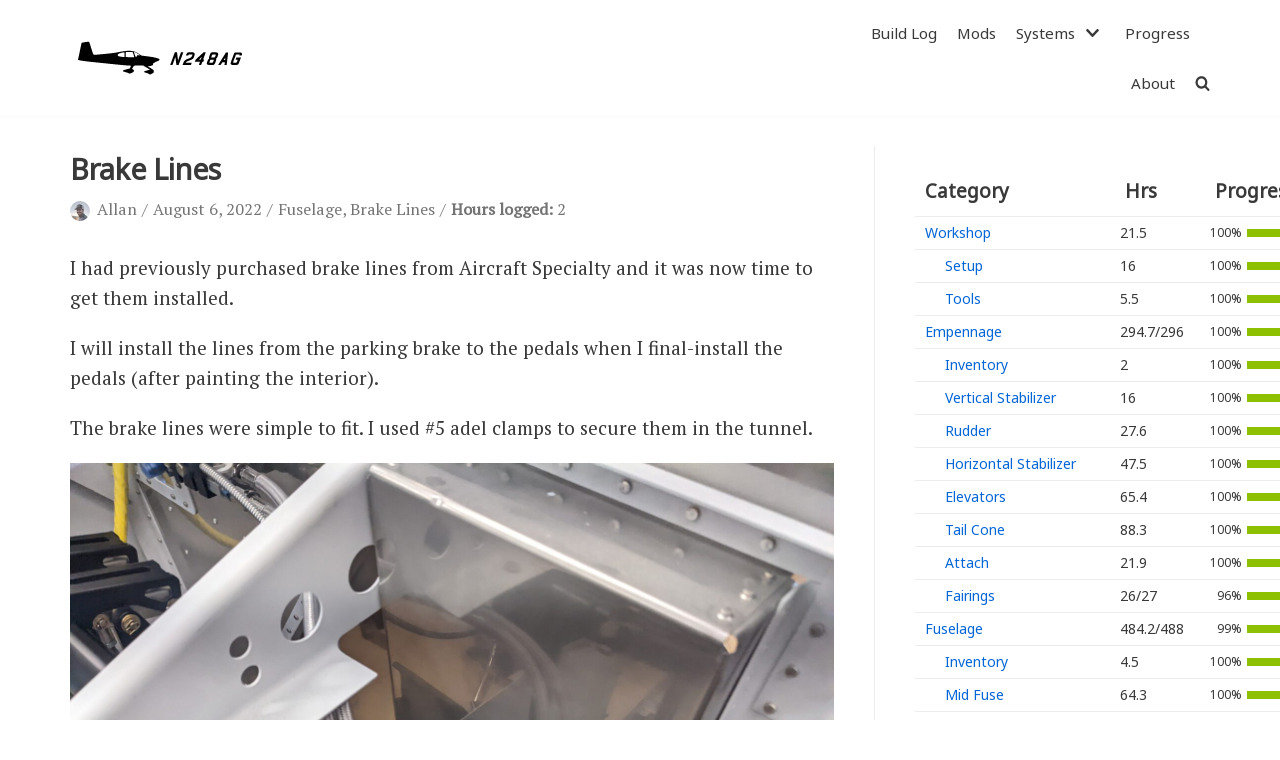

--- FILE ---
content_type: text/html; charset=UTF-8
request_url: https://airplane.allanglen.com/2022/08/06/brake-lines/
body_size: 10743
content:
<!DOCTYPE html>
<html lang="en-US">

<head>
	<meta charset="UTF-8">
	<meta name="viewport" content="width=device-width, initial-scale=1, minimum-scale=1">
	<link rel="profile" href="https://gmpg.org/xfn/11">
			<link rel="pingback" href="https://airplane.allanglen.com/xmlrpc.php">
		<title>Brake Lines &#8211; Glen Family RV-10</title>
<meta name='robots' content='max-image-preview:large' />
<link rel='dns-prefetch' href='//www.googletagmanager.com' />
<link rel='dns-prefetch' href='//fonts.googleapis.com' />
<link rel='dns-prefetch' href='//s.w.org' />
<link rel='dns-prefetch' href='//c0.wp.com' />
<link rel="alternate" type="application/rss+xml" title="Glen Family RV-10 &raquo; Feed" href="https://airplane.allanglen.com/feed/" />
<link rel="alternate" type="application/rss+xml" title="Glen Family RV-10 &raquo; Comments Feed" href="https://airplane.allanglen.com/comments/feed/" />
<link rel="alternate" type="application/rss+xml" title="Glen Family RV-10 &raquo; Brake Lines Comments Feed" href="https://airplane.allanglen.com/2022/08/06/brake-lines/feed/" />
		<script type="text/javascript">
			window._wpemojiSettings = {"baseUrl":"https:\/\/s.w.org\/images\/core\/emoji\/13.0.1\/72x72\/","ext":".png","svgUrl":"https:\/\/s.w.org\/images\/core\/emoji\/13.0.1\/svg\/","svgExt":".svg","source":{"concatemoji":"https:\/\/airplane.allanglen.com\/wp-includes\/js\/wp-emoji-release.min.js?ver=5.7.14"}};
			!function(e,a,t){var n,r,o,i=a.createElement("canvas"),p=i.getContext&&i.getContext("2d");function s(e,t){var a=String.fromCharCode;p.clearRect(0,0,i.width,i.height),p.fillText(a.apply(this,e),0,0);e=i.toDataURL();return p.clearRect(0,0,i.width,i.height),p.fillText(a.apply(this,t),0,0),e===i.toDataURL()}function c(e){var t=a.createElement("script");t.src=e,t.defer=t.type="text/javascript",a.getElementsByTagName("head")[0].appendChild(t)}for(o=Array("flag","emoji"),t.supports={everything:!0,everythingExceptFlag:!0},r=0;r<o.length;r++)t.supports[o[r]]=function(e){if(!p||!p.fillText)return!1;switch(p.textBaseline="top",p.font="600 32px Arial",e){case"flag":return s([127987,65039,8205,9895,65039],[127987,65039,8203,9895,65039])?!1:!s([55356,56826,55356,56819],[55356,56826,8203,55356,56819])&&!s([55356,57332,56128,56423,56128,56418,56128,56421,56128,56430,56128,56423,56128,56447],[55356,57332,8203,56128,56423,8203,56128,56418,8203,56128,56421,8203,56128,56430,8203,56128,56423,8203,56128,56447]);case"emoji":return!s([55357,56424,8205,55356,57212],[55357,56424,8203,55356,57212])}return!1}(o[r]),t.supports.everything=t.supports.everything&&t.supports[o[r]],"flag"!==o[r]&&(t.supports.everythingExceptFlag=t.supports.everythingExceptFlag&&t.supports[o[r]]);t.supports.everythingExceptFlag=t.supports.everythingExceptFlag&&!t.supports.flag,t.DOMReady=!1,t.readyCallback=function(){t.DOMReady=!0},t.supports.everything||(n=function(){t.readyCallback()},a.addEventListener?(a.addEventListener("DOMContentLoaded",n,!1),e.addEventListener("load",n,!1)):(e.attachEvent("onload",n),a.attachEvent("onreadystatechange",function(){"complete"===a.readyState&&t.readyCallback()})),(n=t.source||{}).concatemoji?c(n.concatemoji):n.wpemoji&&n.twemoji&&(c(n.twemoji),c(n.wpemoji)))}(window,document,window._wpemojiSettings);
		</script>
		<style type="text/css">
img.wp-smiley,
img.emoji {
	display: inline !important;
	border: none !important;
	box-shadow: none !important;
	height: 1em !important;
	width: 1em !important;
	margin: 0 .07em !important;
	vertical-align: -0.1em !important;
	background: none !important;
	padding: 0 !important;
}
</style>
	<link rel='stylesheet' id='wp-block-library-css'  href='https://c0.wp.com/c/5.7.14/wp-includes/css/dist/block-library/style.min.css' type='text/css' media='all' />
<style id='wp-block-library-inline-css' type='text/css'>
.has-text-align-justify{text-align:justify;}
</style>
<link rel='stylesheet' id='parent-style-css'  href='https://airplane.allanglen.com/wp-content/themes/neve/style.css?ver=5.7.14' type='text/css' media='all' />
<link rel='stylesheet' id='child-style-css'  href='https://airplane.allanglen.com/wp-content/themes/neve-child/style.css?ver=1924' type='text/css' media='all' />
<link rel='stylesheet' id='neve-style-css'  href='https://airplane.allanglen.com/wp-content/themes/neve/style.min.css?ver=2.10.1' type='text/css' media='all' />
<style id='neve-style-inline-css' type='text/css'>
.header-menu-sidebar-inner li.menu-item-nav-search { display: none; }
 .container{ max-width: 748px; } .has-neve-button-color-color{ color: var(--nv-primary-accent)!important; } .has-neve-button-color-background-color{ background-color: var(--nv-primary-accent)!important; } .single-post-container .alignfull > [class*="__inner-container"], .single-post-container .alignwide > [class*="__inner-container"]{ max-width:718px } .button.button-primary, button, input[type=button], .btn, input[type="submit"], /* Buttons in navigation */ ul[id^="nv-primary-navigation"] li.button.button-primary > a, .menu li.button.button-primary > a, .wp-block-button.is-style-primary .wp-block-button__link, .wc-block-grid .wp-block-button .wp-block-button__link, form input[type="submit"], form button[type="submit"], #comments input[type="submit"]{ background-color: var(--nv-primary-accent);color: #ffffff;border-radius:3px;border:none;border-width:1px 1px 1px 1px; } .button.button-primary:hover, ul[id^="nv-primary-navigation"] li.button.button-primary > a:hover, .menu li.button.button-primary > a:hover, .wp-block-button.is-style-primary .wp-block-button__link:hover, .wc-block-grid .wp-block-button .wp-block-button__link:hover, form input[type="submit"]:hover, form button[type="submit"]:hover, #comments input[type="submit"]:hover{ background-color: var(--nv-primary-accent);color: #ffffff; } .button.button-secondary:not(.secondary-default), .wp-block-button.is-style-secondary .wp-block-button__link, .button.button-secondary.secondary-default{ background-color: rgba(0,0,0,0);color: var(--nv-text-color);border-radius:3px;border:1px solid;border-width:1px 1px 1px 1px; } .button.button-secondary:not(.secondary-default):hover, .wp-block-button.is-style-secondary .wp-block-button__link:hover, .button.button-secondary.secondary-default:hover{ background-color: rgba(0,0,0,0);color: var(--nv-text-color); } body, .site-title{ font-size: 15px; line-height: 1.6; font-weight: 400; text-transform: none; font-family: PT Serif, var(--nv-fallback-ff); } h1, .single h1.entry-title{ font-size: 1.5em; font-family: Noto Sans, var(--nv-fallback-ff); } h2{ font-size: 1.3em; font-family: Noto Sans, var(--nv-fallback-ff); } h3, .woocommerce-checkout h3{ font-size: 1.1em; font-family: Noto Sans, var(--nv-fallback-ff); } h4{ font-size: 1em; font-family: Noto Sans, var(--nv-fallback-ff); } h5{ font-size: 0.75em; font-family: Noto Sans, var(--nv-fallback-ff); } h6{ font-size: 0.75em; font-family: Noto Sans, var(--nv-fallback-ff); } .nv-post-thumbnail-wrap img{ box-shadow:0 1px 3px -2px rgba(0, 0, 0, 0.12), 0 1px 2px rgba(0, 0, 0, 0.1); } form:not([role="search"]):not(.woocommerce-cart-form):not(.woocommerce-ordering):not(.cart) input:read-write:not(#coupon_code), form textarea, form select{ margin-bottom: 10px; } form input:read-write, form textarea, form select, form select option, form.wp-block-search input.wp-block-search__input{ color: var(--nv-text-color); } form label, .wpforms-container .wpforms-field-label{ margin-bottom: 10px; } form.search-form input:read-write{ padding-right:45px !important; } .header-main-inner,.header-main-inner a:not(.button),.header-main-inner .navbar-toggle{ color: var(--nv-text-color); } .header-main-inner .nv-icon svg,.header-main-inner .nv-contact-list svg{ fill: var(--nv-text-color); } .header-main-inner .icon-bar{ background-color: var(--nv-text-color); } .hfg_header .header-main-inner .nav-ul .sub-menu{ background-color: var(--nv-site-bg); } .hfg_header .header-main-inner{ background-color: var(--nv-site-bg); } .header-menu-sidebar .header-menu-sidebar-bg,.header-menu-sidebar .header-menu-sidebar-bg a:not(.button),.header-menu-sidebar .header-menu-sidebar-bg .navbar-toggle{ color: var(--nv-text-color); } .header-menu-sidebar .header-menu-sidebar-bg .nv-icon svg,.header-menu-sidebar .header-menu-sidebar-bg .nv-contact-list svg{ fill: var(--nv-text-color); } .header-menu-sidebar .header-menu-sidebar-bg .icon-bar{ background-color: var(--nv-text-color); } .hfg_header .header-menu-sidebar .header-menu-sidebar-bg .nav-ul .sub-menu{ background-color: var(--nv-site-bg); } .hfg_header .header-menu-sidebar .header-menu-sidebar-bg{ background-color: var(--nv-site-bg); } .builder-item--logo .site-logo img{ max-width: 140px; } .builder-item--nav-icon .navbar-toggle{ padding:10px 15px 10px 15px; } .builder-item--nav-icon{ margin:0px 0px 0px 0px; } .builder-item--primary-menu .nav-menu-primary > .nav-ul li:not(.woocommerce-mini-cart-item) > a,.builder-item--primary-menu .nav-menu-primary > .nav-ul .has-caret > a,.builder-item--primary-menu .nav-menu-primary > .nav-ul .neve-mm-heading span,.builder-item--primary-menu .nav-menu-primary > .nav-ul .has-caret{ color: var(--nv-text-color); } .builder-item--primary-menu .nav-menu-primary > .nav-ul li:not(.woocommerce-mini-cart-item) > a:after,.builder-item--primary-menu .nav-menu-primary > .nav-ul li > .has-caret > a:after{ background-color: var(--nv-secondary-accent); } .builder-item--primary-menu .nav-menu-primary > .nav-ul li:not(.woocommerce-mini-cart-item):hover > a,.builder-item--primary-menu .nav-menu-primary > .nav-ul li:hover > .has-caret > a,.builder-item--primary-menu .nav-menu-primary > .nav-ul li:hover > .has-caret{ color: var(--nv-secondary-accent); } .builder-item--primary-menu .nav-menu-primary > .nav-ul li:hover > .has-caret svg{ fill: var(--nv-secondary-accent); } .builder-item--primary-menu .nav-menu-primary > .nav-ul li.current-menu-item > a,.builder-item--primary-menu .nav-menu-primary > .nav-ul li.current_page_item > a,.builder-item--primary-menu .nav-menu-primary > .nav-ul li.current_page_item > .has-caret > a{ color: var(--nv-primary-accent); } .builder-item--primary-menu .nav-menu-primary > .nav-ul li.current-menu-item > .has-caret svg{ fill: var(--nv-primary-accent); } .builder-item--primary-menu .nav-ul > li:not(:last-of-type){ margin-right:20px; } .builder-item--primary-menu .style-full-height .nav-ul li:not(.menu-item-nav-search):not(.menu-item-nav-cart):hover > a:after{ width: calc(100% + 20px); } .builder-item--primary-menu .nav-ul li a, .builder-item--primary-menu .neve-mm-heading span{ min-height: 25px; } .builder-item--primary-menu{ font-size: 1em; line-height: 1.6em; letter-spacing: 0px; font-weight: 500; text-transform: none; padding:0px 0px 0px 0px;margin:0px 0px 0px 0px; } .builder-item--primary-menu svg{ width: 1em;height: 1em; } .builder-item--header_search > .search-field form input[type=submit],.builder-item--header_search > .search-field form .nv-search-icon-wrap{ width: 14px; } .builder-item--header_search > .search-field form input[type=search]{ height: 40px; font-size: 14px; padding-right:45px;border-width:1px 1px 1px 1px;border-radius:1px 1px 1px 1px; } .builder-item--header_search > .search-field form .nv-search-icon-wrap .nv-icon svg{ width: 14px;height: 14px; } .builder-item--header_search > .search-field form{ padding:0px 0px 0px 0px; } .builder-item--header_search{ margin:0px 0px 0px 0px; } .footer-bottom-inner{ background-color: var(--nv-site-bg); } .footer-bottom-inner,.footer-bottom-inner a:not(.button),.footer-bottom-inner .navbar-toggle{ color: var(--nv-text-color); } .footer-bottom-inner .nv-icon svg,.footer-bottom-inner .nv-contact-list svg{ fill: var(--nv-text-color); } .footer-bottom-inner .icon-bar{ background-color: var(--nv-text-color); } .footer-bottom-inner .nav-ul .sub-menu{ background-color: var(--nv-site-bg); } .builder-item--footer_copyright{ font-size: 1em; line-height: 1.6em; letter-spacing: 0px; font-weight: 500; text-transform: none; padding:0px 0px 0px 0px;margin:0px 0px 0px 0px; } .builder-item--footer_copyright svg{ width: 1em;height: 1em; } @media(min-width: 576px){ .container{ max-width: 992px; } .single-post-container .alignfull > [class*="__inner-container"], .single-post-container .alignwide > [class*="__inner-container"]{ max-width:962px } body, .site-title{ font-size: 16px; line-height: 1.6; } h1, .single h1.entry-title{ font-size: 1.5em; } h2{ font-size: 1.3em; } h3, .woocommerce-checkout h3{ font-size: 1.1em; } h4{ font-size: 1em; } h5{ font-size: 0.75em; } h6{ font-size: 0.75em; } .builder-item--logo .site-logo img{ max-width: 180px; } .builder-item--nav-icon .navbar-toggle{ padding:10px 15px 10px 15px; } .builder-item--nav-icon{ margin:0px 0px 0px 0px; } .builder-item--primary-menu .nav-ul > li:not(:last-of-type){ margin-right:20px; } .builder-item--primary-menu .style-full-height .nav-ul li:not(.menu-item-nav-search):not(.menu-item-nav-cart):hover > a:after{ width: calc(100% + 20px); } .builder-item--primary-menu .nav-ul li a, .builder-item--primary-menu .neve-mm-heading span{ min-height: 25px; } .builder-item--primary-menu{ font-size: 1em; line-height: 1.6em; letter-spacing: 0px; padding:0px 0px 0px 0px;margin:0px 0px 0px 0px; } .builder-item--primary-menu svg{ width: 1em;height: 1em; } .builder-item--header_search > .search-field form input[type=submit],.builder-item--header_search > .search-field form .nv-search-icon-wrap{ width: 14px; } .builder-item--header_search > .search-field form input[type=search]{ height: 40px; font-size: 14px; padding-right:45px;border-width:1px 1px 1px 1px;border-radius:1px 1px 1px 1px; } .builder-item--header_search > .search-field form .nv-search-icon-wrap .nv-icon svg{ width: 14px;height: 14px; } .builder-item--header_search > .search-field form{ padding:0px 0px 0px 0px; } .builder-item--header_search{ margin:0px 0px 0px 0px; } .builder-item--footer_copyright{ font-size: 1em; line-height: 1.6em; letter-spacing: 0px; padding:0px 0px 0px 0px;margin:0px 0px 0px 0px; } .builder-item--footer_copyright svg{ width: 1em;height: 1em; } }@media(min-width: 960px){ .container{ max-width: 1170px; } body:not(.single):not(.archive):not(.blog):not(.search) .neve-main > .container .col{ max-width: 100%; } body:not(.single):not(.archive):not(.blog):not(.search) .nv-sidebar-wrap{ max-width: 0%; } .neve-main > .single-post-container .nv-single-post-wrap.col{ max-width: 70%; } .single-post-container .alignfull > [class*="__inner-container"], .single-post-container .alignwide > [class*="__inner-container"]{ max-width:789px } .container-fluid.single-post-container .alignfull > [class*="__inner-container"], .container-fluid.single-post-container .alignwide > [class*="__inner-container"]{ max-width:calc(70% + 15px) } .neve-main > .single-post-container .nv-sidebar-wrap{ max-width: 30%; } body, .site-title{ font-size: 19px; line-height: 1.6; } h1, .single h1.entry-title{ font-size: 1.5em; } h2{ font-size: 1.3em; } h3, .woocommerce-checkout h3{ font-size: 1em; } h4{ font-size: 1em; } h5{ font-size: 0.9em; } h6{ font-size: 0.9em; } .builder-item--logo .site-logo img{ max-width: 180px; } .builder-item--logo .site-logo{ padding:0px 0px 0px 0px; } .builder-item--logo{ margin-top:-6px;margin-bottom:-6px; } .builder-item--nav-icon .navbar-toggle{ padding:10px 15px 10px 15px; } .builder-item--nav-icon{ margin:0px 0px 0px 0px; } .builder-item--primary-menu .nav-ul > li:not(:last-of-type){ margin-right:20px; } .builder-item--primary-menu .style-full-height .nav-ul li:not(.menu-item-nav-search):not(.menu-item-nav-cart) > a:after{ left:-10px;right:-10px } .builder-item--primary-menu .style-full-height .nav-ul li:not(.menu-item-nav-search):not(.menu-item-nav-cart):hover > a:after{ width: calc(100% + 20px); } .builder-item--primary-menu .nav-ul li a, .builder-item--primary-menu .neve-mm-heading span{ min-height: 25px; } .builder-item--primary-menu{ font-size: 1em; line-height: 1.6em; letter-spacing: 0px; padding:0px 0px 0px 0px;margin:0px 0px 0px 0px; } .builder-item--primary-menu svg{ width: 1em;height: 1em; } .builder-item--header_search > .search-field form input[type=submit],.builder-item--header_search > .search-field form .nv-search-icon-wrap{ width: 14px; } .builder-item--header_search > .search-field form input[type=search]{ height: 40px; font-size: 14px; padding-right:45px;border-width:1px 1px 1px 1px;border-radius:1px 1px 1px 1px; } .builder-item--header_search > .search-field form .nv-search-icon-wrap .nv-icon svg{ width: 14px;height: 14px; } .builder-item--header_search > .search-field form{ padding:0px 0px 0px 0px; } .builder-item--header_search{ margin:0px 0px 0px 0px; } .builder-item--footer_copyright{ font-size: 1em; line-height: 1.6em; letter-spacing: 0px; padding:0px 0px 0px 0px;margin:0px 0px 0px 0px; } .builder-item--footer_copyright svg{ width: 1em;height: 1em; } }:root{--nv-primary-accent:#0366d6;--nv-secondary-accent:#0e509a;--nv-site-bg:#ffffff;--nv-light-bg:#ededed;--nv-dark-bg:#14171c;--nv-text-color:#393939;--nv-text-dark-bg:#ffffff;--nv-c-1:#77b978;--nv-c-2:#f37262;--nv-fallback-ff:Arial, Helvetica, sans-serif;}
</style>
<link rel='stylesheet' id='recent-posts-widget-with-thumbnails-public-style-css'  href='https://airplane.allanglen.com/wp-content/plugins/recent-posts-widget-with-thumbnails/public.css?ver=7.1.1' type='text/css' media='all' />
<link rel='stylesheet' id='neve-google-font-pt-serif-css'  href='//fonts.googleapis.com/css?family=PT+Serif%3A400&#038;display=swap&#038;ver=5.7.14' type='text/css' media='all' />
<link rel='stylesheet' id='neve-google-font-noto-sans-css'  href='//fonts.googleapis.com/css?family=Noto+Sans%3A400&#038;display=swap&#038;ver=5.7.14' type='text/css' media='all' />
<link rel='stylesheet' id='jetpack_css-css'  href='https://c0.wp.com/p/jetpack/9.4.4/css/jetpack.css' type='text/css' media='all' />

<!-- Google tag (gtag.js) snippet added by Site Kit -->
<!-- Google Analytics snippet added by Site Kit -->
<script type='text/javascript' src='https://www.googletagmanager.com/gtag/js?id=G-2194KG3QNV' id='google_gtagjs-js' async></script>
<script type='text/javascript' id='google_gtagjs-js-after'>
window.dataLayer = window.dataLayer || [];function gtag(){dataLayer.push(arguments);}
gtag("set","linker",{"domains":["airplane.allanglen.com"]});
gtag("js", new Date());
gtag("set", "developer_id.dZTNiMT", true);
gtag("config", "G-2194KG3QNV");
</script>
<link rel="https://api.w.org/" href="https://airplane.allanglen.com/wp-json/" /><link rel="alternate" type="application/json" href="https://airplane.allanglen.com/wp-json/wp/v2/posts/4203" /><link rel="EditURI" type="application/rsd+xml" title="RSD" href="https://airplane.allanglen.com/xmlrpc.php?rsd" />
<link rel="wlwmanifest" type="application/wlwmanifest+xml" href="https://airplane.allanglen.com/wp-includes/wlwmanifest.xml" /> 
<meta name="generator" content="WordPress 5.7.14" />
<link rel="canonical" href="https://airplane.allanglen.com/2022/08/06/brake-lines/" />
<link rel='shortlink' href='https://airplane.allanglen.com/?p=4203' />
<link rel="alternate" type="application/json+oembed" href="https://airplane.allanglen.com/wp-json/oembed/1.0/embed?url=https%3A%2F%2Fairplane.allanglen.com%2F2022%2F08%2F06%2Fbrake-lines%2F" />
<link rel="alternate" type="text/xml+oembed" href="https://airplane.allanglen.com/wp-json/oembed/1.0/embed?url=https%3A%2F%2Fairplane.allanglen.com%2F2022%2F08%2F06%2Fbrake-lines%2F&#038;format=xml" />
<meta name="generator" content="Site Kit by Google 1.170.0" /><style type='text/css'>img#wpstats{display:none}</style><link rel="icon" href="https://airplane.allanglen.com/wp-content/uploads/2019/06/cropped-rv10-icon-32x32.png" sizes="32x32" />
<link rel="icon" href="https://airplane.allanglen.com/wp-content/uploads/2019/06/cropped-rv10-icon-192x192.png" sizes="192x192" />
<link rel="apple-touch-icon" href="https://airplane.allanglen.com/wp-content/uploads/2019/06/cropped-rv10-icon-180x180.png" />
<meta name="msapplication-TileImage" content="https://airplane.allanglen.com/wp-content/uploads/2019/06/cropped-rv10-icon-270x270.png" />
		<style type="text/css" id="wp-custom-css">
			.primary-menu-ul a {
	font-family: "Noto Sans";
	font-weight: 600;
	font-size: 0.8em;
}

.build-hours {
	font-family: "Noto Sans"
}

.nv-post-thumbnail-wrap img {
	display: flex;
	object-fit: cover;
	height: 200px;
}

.nv-thumb-wrap img {
	display: flex;
	object-fit: cover;
	height: 200px;
	display: none;
}

.wp-block-image figcaption {
    margin-top: .5em;
	  margin-bottom: 3em;
    font-size: 15px;
    text-align: center;
}

.mods-table {
	font-size: smaller;
}

.mods-table table {
	margin: 0px 0px 30px 0px;
}

.mods-table table td {
	vertical-align: middle;
}

.wp-block-group {
	padding: 8px;
	border: 1px solid #bbb;
	border-radius:4px;
	background: #ffffff;
	margin-bottom: 30px;
}		</style>
		</head>

<body  class="post-template-default single single-post postid-4203 single-format-standard wp-custom-logo nv-sidebar-right menu_sidebar_dropdown" id="neve_body"  >
<div class="wrapper">
		<header class="header" role="banner">
		<a class="neve-skip-link show-on-focus" href="#content" tabindex="0">
			Skip to content		</a>
		<div id="header-grid"  class="hfg_header site-header">
	
<nav class="header--row header-main hide-on-mobile hide-on-tablet layout-full-contained nv-navbar header--row"
	data-row-id="main" data-show-on="desktop">

	<div
		class="header--row-inner header-main-inner">
		<div class="container">
			<div
				class="row row--wrapper"
				data-section="hfg_header_layout_main" >
				<div class="builder-item hfg-item-first col-3 desktop-left"><div class="item--inner builder-item--logo"
		data-section="title_tagline"
		data-item-id="logo">
	<div class="site-logo">
	<a class="brand" href="https://airplane.allanglen.com/" title="Glen Family RV-10"
			aria-label="Glen Family RV-10"><img src="https://airplane.allanglen.com/wp-content/uploads/2019/06/rv10_path.svg" alt=""></a></div>

	</div>

</div><div class="builder-item has-nav hfg-item-last col-4 desktop-right offset-5"><div class="item--inner builder-item--primary-menu has_menu"
		data-section="header_menu_primary"
		data-item-id="primary-menu">
	<div class="nv-nav-wrap">
	<div role="navigation" class="style-plain nav-menu-primary"
			aria-label="Primary Menu">

		<ul id="nv-primary-navigation-main" class="primary-menu-ul nav-ul"><li id="menu-item-64" class="menu-item menu-item-type-taxonomy menu-item-object-category current-post-ancestor menu-item-64"><a href="https://airplane.allanglen.com/category/build/">Build Log</a></li>
<li id="menu-item-1031" class="menu-item menu-item-type-post_type menu-item-object-page menu-item-1031"><a href="https://airplane.allanglen.com/mods/">Mods</a></li>
<li id="menu-item-2184" class="menu-item menu-item-type-post_type menu-item-object-page menu-item-has-children menu-item-2184"><a href="https://airplane.allanglen.com/systems/"><span class="menu-item-title-wrap">Systems</span><div class="caret-wrap 3" tabindex="0"><span class="caret"><svg xmlns="http://www.w3.org/2000/svg" viewBox="0 0 448 512"><path d="M207.029 381.476L12.686 187.132c-9.373-9.373-9.373-24.569 0-33.941l22.667-22.667c9.357-9.357 24.522-9.375 33.901-.04L224 284.505l154.745-154.021c9.379-9.335 24.544-9.317 33.901.04l22.667 22.667c9.373 9.373 9.373 24.569 0 33.941L240.971 381.476c-9.373 9.372-24.569 9.372-33.942 0z"/></svg></span></div></a>
<ul class="sub-menu">
	<li id="menu-item-3131" class="menu-item menu-item-type-post_type menu-item-object-page menu-item-3131"><a href="https://airplane.allanglen.com/systems/avionics/">Avionics</a></li>
	<li id="menu-item-3130" class="menu-item menu-item-type-post_type menu-item-object-page menu-item-3130"><a href="https://airplane.allanglen.com/systems/communications/">Antennas</a></li>
	<li id="menu-item-3129" class="menu-item menu-item-type-post_type menu-item-object-page menu-item-3129"><a href="https://airplane.allanglen.com/systems/electrical/">Electrical</a></li>
	<li id="menu-item-3128" class="menu-item menu-item-type-post_type menu-item-object-page menu-item-3128"><a href="https://airplane.allanglen.com/systems/ignition/">Ignition</a></li>
	<li id="menu-item-4465" class="menu-item menu-item-type-custom menu-item-object-custom menu-item-4465"><a href="https://airplane.allanglen.com/category/build/mods/ac/">Air Cond.</a></li>
	<li id="menu-item-4466" class="menu-item menu-item-type-custom menu-item-object-custom menu-item-4466"><a href="https://airplane.allanglen.com/category/build/mods/oxygen/">Oxygen</a></li>
</ul>
</li>
<li id="menu-item-1079" class="menu-item menu-item-type-post_type menu-item-object-page menu-item-1079"><a href="https://airplane.allanglen.com/progress/">Progress</a></li>
<li id="menu-item-48" class="menu-item menu-item-type-post_type menu-item-object-page menu-item-48"><a href="https://airplane.allanglen.com/about-the-rv10/">About</a></li>
<li class="menu-item-nav-search minimal" id="nv-menu-item-search-1" tabindex="0" aria-label="search"><a href="#" class="nv-nav-search-icon" ><div class="nv-icon nv-search" >
				<svg width="15" height="15" viewBox="0 0 1792 1792" xmlns="http://www.w3.org/2000/svg"><path d="M1216 832q0-185-131.5-316.5t-316.5-131.5-316.5 131.5-131.5 316.5 131.5 316.5 316.5 131.5 316.5-131.5 131.5-316.5zm512 832q0 52-38 90t-90 38q-54 0-90-38l-343-342q-179 124-399 124-143 0-273.5-55.5t-225-150-150-225-55.5-273.5 55.5-273.5 150-225 225-150 273.5-55.5 273.5 55.5 225 150 150 225 55.5 273.5q0 220-124 399l343 343q37 37 37 90z"/></svg>
			</div></a><div class="nv-nav-search"><form role="search" method="get" class="search-form" action="https://airplane.allanglen.com/">
				<label>
					<span class="screen-reader-text">Search for:</span>
					<input type="search" class="search-field" placeholder="Search &hellip;" value="" name="s" />
				</label>
				<input type="submit" class="search-submit" value="Search" />
			<div class="nv-search-icon-wrap"><div class="nv-icon nv-search" >
				<svg width="15" height="15" viewBox="0 0 1792 1792" xmlns="http://www.w3.org/2000/svg"><path d="M1216 832q0-185-131.5-316.5t-316.5-131.5-316.5 131.5-131.5 316.5 131.5 316.5 316.5 131.5 316.5-131.5 131.5-316.5zm512 832q0 52-38 90t-90 38q-54 0-90-38l-343-342q-179 124-399 124-143 0-273.5-55.5t-225-150-150-225-55.5-273.5 55.5-273.5 150-225 225-150 273.5-55.5 273.5 55.5 225 150 150 225 55.5 273.5q0 220-124 399l343 343q37 37 37 90z"/></svg>
			</div></div></form></div></li></ul>	</div>
</div>

	</div>

</div>							</div>
		</div>
	</div>
</nav>


<nav class="header--row header-main hide-on-desktop layout-full-contained nv-navbar header--row"
	data-row-id="main" data-show-on="mobile">

	<div
		class="header--row-inner header-main-inner">
		<div class="container">
			<div
				class="row row--wrapper"
				data-section="hfg_header_layout_main" >
				<div class="builder-item hfg-item-first col-4 tablet-left mobile-left"><div class="item--inner builder-item--logo"
		data-section="title_tagline"
		data-item-id="logo">
	<div class="site-logo">
	<a class="brand" href="https://airplane.allanglen.com/" title="Glen Family RV-10"
			aria-label="Glen Family RV-10"><img src="https://airplane.allanglen.com/wp-content/uploads/2019/06/rv10_path.svg" alt=""></a></div>

	</div>

</div><div class="builder-item hfg-item-last col-3 tablet-right mobile-right offset-5"><div class="item--inner builder-item--nav-icon"
		data-section="header_menu_icon"
		data-item-id="nav-icon">
	<div class="menu-mobile-toggle item-button navbar-toggle-wrapper">
	<button class="navbar-toggle"
					aria-label="
			Navigation Menu			">
				<div class="bars">
			<span class="icon-bar"></span>
			<span class="icon-bar"></span>
			<span class="icon-bar"></span>
		</div>
		<span class="screen-reader-text">Toggle Navigation</span>
	</button>
</div> <!--.navbar-toggle-wrapper-->


	</div>

</div>							</div>
		</div>
	</div>
</nav>

<div id="header-menu-sidebar" class="header-menu-sidebar menu-sidebar-panel dropdown">
	<div id="header-menu-sidebar-bg" class="header-menu-sidebar-bg">
		<div class="close-sidebar-panel navbar-toggle-wrapper">
			<button class="navbar-toggle active" 					aria-label="
				Navigation Menu				">
				<div class="bars">
					<span class="icon-bar"></span>
					<span class="icon-bar"></span>
					<span class="icon-bar"></span>
				</div>
				<span class="screen-reader-text">
				Toggle Navigation					</span>
			</button>
		</div>
		<div id="header-menu-sidebar-inner" class="header-menu-sidebar-inner  container">
			<div class="builder-item hfg-item-first col-12 desktop-left tablet-left mobile-left"><div class="item--inner builder-item--header_search"
		data-section="header_search"
		data-item-id="header_search">
	<div class="component-wrap search-field">
	<div class="widget widget-search"  style="padding: 0;margin: 8px 2px;"  >
		<form role="search" method="get" class="search-form" action="https://airplane.allanglen.com/"><label><span class="screen-reader-text">Search for...</span><input type="search" class="search-field" placeholder="Search for..." value="" name="s"></label><input type="submit" class="search-submit" value="Search"><div class="nv-search-icon-wrap"><div class="nv-icon nv-search" >
				<svg width="15" height="15" viewBox="0 0 1792 1792" xmlns="http://www.w3.org/2000/svg"><path d="M1216 832q0-185-131.5-316.5t-316.5-131.5-316.5 131.5-131.5 316.5 131.5 316.5 316.5 131.5 316.5-131.5 131.5-316.5zm512 832q0 52-38 90t-90 38q-54 0-90-38l-343-342q-179 124-399 124-143 0-273.5-55.5t-225-150-150-225-55.5-273.5 55.5-273.5 150-225 225-150 273.5-55.5 273.5 55.5 225 150 150 225 55.5 273.5q0 220-124 399l343 343q37 37 37 90z"/></svg>
			</div></div></form>	</div>
</div>
	</div>

</div><div class="builder-item has-nav hfg-item-last col-12 desktop-right tablet-left mobile-left"><div class="item--inner builder-item--primary-menu has_menu"
		data-section="header_menu_primary"
		data-item-id="primary-menu">
	<div class="nv-nav-wrap">
	<div role="navigation" class="style-plain nav-menu-primary"
			aria-label="Primary Menu">

		<ul id="nv-primary-navigation-sidebar" class="primary-menu-ul nav-ul"><li class="menu-item menu-item-type-taxonomy menu-item-object-category current-post-ancestor menu-item-64"><a href="https://airplane.allanglen.com/category/build/">Build Log</a></li>
<li class="menu-item menu-item-type-post_type menu-item-object-page menu-item-1031"><a href="https://airplane.allanglen.com/mods/">Mods</a></li>
<li class="menu-item menu-item-type-post_type menu-item-object-page menu-item-has-children menu-item-2184"><a href="https://airplane.allanglen.com/systems/"><span class="menu-item-title-wrap">Systems</span><div class="caret-wrap 3" tabindex="0"><span class="caret"><svg xmlns="http://www.w3.org/2000/svg" viewBox="0 0 448 512"><path d="M207.029 381.476L12.686 187.132c-9.373-9.373-9.373-24.569 0-33.941l22.667-22.667c9.357-9.357 24.522-9.375 33.901-.04L224 284.505l154.745-154.021c9.379-9.335 24.544-9.317 33.901.04l22.667 22.667c9.373 9.373 9.373 24.569 0 33.941L240.971 381.476c-9.373 9.372-24.569 9.372-33.942 0z"/></svg></span></div></a>
<ul class="sub-menu">
	<li class="menu-item menu-item-type-post_type menu-item-object-page menu-item-3131"><a href="https://airplane.allanglen.com/systems/avionics/">Avionics</a></li>
	<li class="menu-item menu-item-type-post_type menu-item-object-page menu-item-3130"><a href="https://airplane.allanglen.com/systems/communications/">Antennas</a></li>
	<li class="menu-item menu-item-type-post_type menu-item-object-page menu-item-3129"><a href="https://airplane.allanglen.com/systems/electrical/">Electrical</a></li>
	<li class="menu-item menu-item-type-post_type menu-item-object-page menu-item-3128"><a href="https://airplane.allanglen.com/systems/ignition/">Ignition</a></li>
	<li class="menu-item menu-item-type-custom menu-item-object-custom menu-item-4465"><a href="https://airplane.allanglen.com/category/build/mods/ac/">Air Cond.</a></li>
	<li class="menu-item menu-item-type-custom menu-item-object-custom menu-item-4466"><a href="https://airplane.allanglen.com/category/build/mods/oxygen/">Oxygen</a></li>
</ul>
</li>
<li class="menu-item menu-item-type-post_type menu-item-object-page menu-item-1079"><a href="https://airplane.allanglen.com/progress/">Progress</a></li>
<li class="menu-item menu-item-type-post_type menu-item-object-page menu-item-48"><a href="https://airplane.allanglen.com/about-the-rv10/">About</a></li>
<li class="menu-item-nav-search minimal" id="nv-menu-item-search-2" tabindex="0" aria-label="search"><a href="#" class="nv-nav-search-icon" ><div class="nv-icon nv-search" >
				<svg width="15" height="15" viewBox="0 0 1792 1792" xmlns="http://www.w3.org/2000/svg"><path d="M1216 832q0-185-131.5-316.5t-316.5-131.5-316.5 131.5-131.5 316.5 131.5 316.5 316.5 131.5 316.5-131.5 131.5-316.5zm512 832q0 52-38 90t-90 38q-54 0-90-38l-343-342q-179 124-399 124-143 0-273.5-55.5t-225-150-150-225-55.5-273.5 55.5-273.5 150-225 225-150 273.5-55.5 273.5 55.5 225 150 150 225 55.5 273.5q0 220-124 399l343 343q37 37 37 90z"/></svg>
			</div></a><div class="nv-nav-search"><form role="search" method="get" class="search-form" action="https://airplane.allanglen.com/">
				<label>
					<span class="screen-reader-text">Search for:</span>
					<input type="search" class="search-field" placeholder="Search &hellip;" value="" name="s" />
				</label>
				<input type="submit" class="search-submit" value="Search" />
			<div class="nv-search-icon-wrap"><div class="nv-icon nv-search" >
				<svg width="15" height="15" viewBox="0 0 1792 1792" xmlns="http://www.w3.org/2000/svg"><path d="M1216 832q0-185-131.5-316.5t-316.5-131.5-316.5 131.5-131.5 316.5 131.5 316.5 316.5 131.5 316.5-131.5 131.5-316.5zm512 832q0 52-38 90t-90 38q-54 0-90-38l-343-342q-179 124-399 124-143 0-273.5-55.5t-225-150-150-225-55.5-273.5 55.5-273.5 150-225 225-150 273.5-55.5 273.5 55.5 225 150 150 225 55.5 273.5q0 220-124 399l343 343q37 37 37 90z"/></svg>
			</div></div></form></div></li></ul>	</div>
</div>

	</div>

</div>		</div>
	</div>
</div>
<div class="header-menu-sidebar-overlay"></div>

</div>
	</header>
		
	<main id="content" class="neve-main" role="main">

	<div class="container single-post-container">
		<div class="row">
						<article id="post-4203"
					class="nv-single-post-wrap col post-4203 post type-post status-publish format-standard has-post-thumbnail hentry category-fuselage category-brake-lines tag-as-brake-lines">
				<div class="entry-header"><div class="nv-title-meta-wrap"><h1 class="title entry-title ">Brake Lines</h1><ul class="nv-meta-list"><li  class="meta author vcard"><img class="photo" alt="Allan" src="https://secure.gravatar.com/avatar/393cdba8ac26d5d8cf6b7b625624ad78?s=20&#038;d=mm&#038;r=g" />&nbsp;<span class="author-name fn"><a href="https://airplane.allanglen.com/author/allanglen/" title="Posts by Allan" rel="author">Allan</a></span></li><li class="meta date posted-on"><time class="entry-date published" datetime="2022-08-06T16:24:05-06:00" content="2022-08-06">August 6, 2022</time><time class="updated" datetime="2023-03-11T13:12:27-07:00">March 11, 2023</time></li><li class="meta category"><a href="https://airplane.allanglen.com/category/build/fuselage/" rel="category tag">Fuselage</a>, <a href="https://airplane.allanglen.com/category/build/fuselage/brake-lines/" rel="category tag">Brake Lines</a></li><li class="meta category"><b>Hours logged: </b>2</li></ul></div></div><div class="nv-thumb-wrap"><img width="930" height="620" src="https://airplane.allanglen.com/wp-content/uploads/2022/08/pxl_20220810_1427193834778483474560754165-930x620.jpg" class="attachment-neve-blog size-neve-blog wp-post-image" alt="" loading="lazy" /></div><div class="nv-content-wrap entry-content">
<p>I had previously purchased brake lines from Aircraft Specialty and it was now time to get them installed. </p>



<p>I will install the lines from the parking brake to the pedals when I final-install the pedals (after painting the interior).</p>



<p>The brake lines were simple to fit. I used #5 adel clamps to secure them in the tunnel.</p>



<figure class="wp-block-image size-large"><img loading="lazy" width="2560" height="1920" src="https://airplane.allanglen.com/wp-content/uploads/2022/08/PXL_20220810_142710040-scaled.jpg" alt="" class="wp-image-4215" srcset="https://airplane.allanglen.com/wp-content/uploads/2022/08/PXL_20220810_142710040-scaled.jpg 2560w, https://airplane.allanglen.com/wp-content/uploads/2022/08/PXL_20220810_142710040-300x225.jpg 300w, https://airplane.allanglen.com/wp-content/uploads/2022/08/PXL_20220810_142710040-2048x1536.jpg 2048w, https://airplane.allanglen.com/wp-content/uploads/2022/08/PXL_20220810_142710040-768x576.jpg 768w, https://airplane.allanglen.com/wp-content/uploads/2022/08/PXL_20220810_142710040-1536x1152.jpg 1536w" sizes="(max-width: 2560px) 100vw, 2560px" /></figure>



<figure class="wp-block-image size-large"><img loading="lazy" width="1920" height="2560" src="https://airplane.allanglen.com/wp-content/uploads/2022/08/PXL_20220810_142722754-scaled.jpg" alt="" class="wp-image-4217" srcset="https://airplane.allanglen.com/wp-content/uploads/2022/08/PXL_20220810_142722754-scaled.jpg 1920w, https://airplane.allanglen.com/wp-content/uploads/2022/08/PXL_20220810_142722754-225x300.jpg 225w, https://airplane.allanglen.com/wp-content/uploads/2022/08/PXL_20220810_142722754-1536x2048.jpg 1536w, https://airplane.allanglen.com/wp-content/uploads/2022/08/PXL_20220810_142722754-768x1024.jpg 768w, https://airplane.allanglen.com/wp-content/uploads/2022/08/PXL_20220810_142722754-1152x1536.jpg 1152w" sizes="(max-width: 1920px) 100vw, 1920px" /></figure>



<figure class="wp-block-image size-large"><img loading="lazy" width="1920" height="2560" src="https://airplane.allanglen.com/wp-content/uploads/2022/08/PXL_20220810_142719383-scaled.jpg" alt="" class="wp-image-4218" srcset="https://airplane.allanglen.com/wp-content/uploads/2022/08/PXL_20220810_142719383-scaled.jpg 1920w, https://airplane.allanglen.com/wp-content/uploads/2022/08/PXL_20220810_142719383-225x300.jpg 225w, https://airplane.allanglen.com/wp-content/uploads/2022/08/PXL_20220810_142719383-1536x2048.jpg 1536w, https://airplane.allanglen.com/wp-content/uploads/2022/08/PXL_20220810_142719383-768x1024.jpg 768w, https://airplane.allanglen.com/wp-content/uploads/2022/08/PXL_20220810_142719383-1152x1536.jpg 1152w" sizes="(max-width: 1920px) 100vw, 1920px" /></figure>



<figure class="wp-block-image size-large"><img loading="lazy" width="2560" height="1920" src="https://airplane.allanglen.com/wp-content/uploads/2022/08/PXL_20220810_142848863.MP_-scaled.jpg" alt="" class="wp-image-4219" srcset="https://airplane.allanglen.com/wp-content/uploads/2022/08/PXL_20220810_142848863.MP_-scaled.jpg 2560w, https://airplane.allanglen.com/wp-content/uploads/2022/08/PXL_20220810_142848863.MP_-300x225.jpg 300w, https://airplane.allanglen.com/wp-content/uploads/2022/08/PXL_20220810_142848863.MP_-2048x1536.jpg 2048w, https://airplane.allanglen.com/wp-content/uploads/2022/08/PXL_20220810_142848863.MP_-768x576.jpg 768w, https://airplane.allanglen.com/wp-content/uploads/2022/08/PXL_20220810_142848863.MP_-1536x1152.jpg 1536w" sizes="(max-width: 2560px) 100vw, 2560px" /></figure>



<p>I&#8217;ll torque the fitting when I torque the fuel lines.</p>
</div><div class="nv-tags-list"><span>Tags:</span><a href=https://airplane.allanglen.com/tag/as-brake-lines/ title="Aircraft Specialty Brake Lines" class=as-brake-lines rel="tag">Aircraft Specialty Brake Lines</a> </div> <div class="nv-post-navigation"><div class="previous"><a href="https://airplane.allanglen.com/2022/08/05/parking-brake-cable/" rel="prev"><span class="nav-direction">previous</span><span>Parking Brake Cable</span></a></div><div class="next"><a href="https://airplane.allanglen.com/2022/08/06/heater-bypass-valves/" rel="next"><span class="nav-direction">next</span><span>Heater Bypass Valves</span></a></div></div>			</article>
			<div class="nv-sidebar-wrap col-sm-12 nv-right blog-sidebar" >
		<aside id="secondary" role="complementary">
				    <table class="build-hours">
      <thead>
      <tr>
        <th>Category</th>
        <th>Hrs</th>
        <th colspan=2>Progress</th>
      </tr>
      </thead>
          <tr class="hours-level-0 ">
          <td style="width: 100%; padding-left:10px">
                          <a href="https://airplane.allanglen.com/category/build/workshop/">Workshop</a>
                      </td>
          <!-- 21.5 -->
          <td>21.5</td>

                          <td class="progress_label">100%</td>
                <td class="progress">
                  <div class="bar_background"></div>
                  <div class="bar" style="width:100%;"></div>
                </td>

          
      </tr>
          <tr class="hours-level-1 ">
          <td style="width: 100%; padding-left:30px">
                          <a href="https://airplane.allanglen.com/category/build/workshop/setup/">Setup</a>
                      </td>
          <!-- 16 -->
          <td>16</td>

                          <td class="progress_label">100%</td>
                <td class="progress">
                  <div class="bar_background"></div>
                  <div class="bar" style="width:100%;"></div>
                </td>

          
      </tr>
          <tr class="hours-level-1 ">
          <td style="width: 100%; padding-left:30px">
                          <a href="https://airplane.allanglen.com/category/build/workshop/tools/">Tools</a>
                      </td>
          <!-- 5.5 -->
          <td>5.5</td>

                          <td class="progress_label">100%</td>
                <td class="progress">
                  <div class="bar_background"></div>
                  <div class="bar" style="width:100%;"></div>
                </td>

          
      </tr>
          <tr class="hours-level-0 ">
          <td style="width: 100%; padding-left:10px">
                          <a href="https://airplane.allanglen.com/category/build/empennage/">Empennage</a>
                      </td>
          <!-- 294.7 -->
          <td>294.7/296</td>

                          <td class="progress_label">100%</td>
                <td class="progress">
                  <div class="bar_background"></div>
                  <div class="bar" style="width:100%;"></div>
                </td>

          
      </tr>
          <tr class="hours-level-1 ">
          <td style="width: 100%; padding-left:30px">
                          <a href="https://airplane.allanglen.com/category/build/empennage/empennage-inventory/">Inventory</a>
                      </td>
          <!-- 2 -->
          <td>2</td>

                          <td class="progress_label">100%</td>
                <td class="progress">
                  <div class="bar_background"></div>
                  <div class="bar" style="width:100%;"></div>
                </td>

          
      </tr>
          <tr class="hours-level-1 ">
          <td style="width: 100%; padding-left:30px">
                          <a href="https://airplane.allanglen.com/category/build/empennage/vertical-stabilizer/">Vertical Stabilizer</a>
                      </td>
          <!-- 16 -->
          <td>16</td>

                          <td class="progress_label">100%</td>
                <td class="progress">
                  <div class="bar_background"></div>
                  <div class="bar" style="width:100%;"></div>
                </td>

          
      </tr>
          <tr class="hours-level-1 ">
          <td style="width: 100%; padding-left:30px">
                          <a href="https://airplane.allanglen.com/category/build/empennage/rudder/">Rudder</a>
                      </td>
          <!-- 27.6 -->
          <td>27.6</td>

                          <td class="progress_label">100%</td>
                <td class="progress">
                  <div class="bar_background"></div>
                  <div class="bar" style="width:100%;"></div>
                </td>

          
      </tr>
          <tr class="hours-level-1 ">
          <td style="width: 100%; padding-left:30px">
                          <a href="https://airplane.allanglen.com/category/build/empennage/horizontal-stabilizer/">Horizontal Stabilizer</a>
                      </td>
          <!-- 47.5 -->
          <td>47.5</td>

                          <td class="progress_label">100%</td>
                <td class="progress">
                  <div class="bar_background"></div>
                  <div class="bar" style="width:100%;"></div>
                </td>

          
      </tr>
          <tr class="hours-level-1 ">
          <td style="width: 100%; padding-left:30px">
                          <a href="https://airplane.allanglen.com/category/build/empennage/elevators/">Elevators</a>
                      </td>
          <!-- 65.4 -->
          <td>65.4</td>

                          <td class="progress_label">100%</td>
                <td class="progress">
                  <div class="bar_background"></div>
                  <div class="bar" style="width:100%;"></div>
                </td>

          
      </tr>
          <tr class="hours-level-1 ">
          <td style="width: 100%; padding-left:30px">
                          <a href="https://airplane.allanglen.com/category/build/empennage/tail-cone/">Tail Cone</a>
                      </td>
          <!-- 88.3 -->
          <td>88.3</td>

                          <td class="progress_label">100%</td>
                <td class="progress">
                  <div class="bar_background"></div>
                  <div class="bar" style="width:100%;"></div>
                </td>

          
      </tr>
          <tr class="hours-level-1 ">
          <td style="width: 100%; padding-left:30px">
                          <a href="https://airplane.allanglen.com/category/build/empennage/empennage-attach/">Attach</a>
                      </td>
          <!-- 21.9 -->
          <td>21.9</td>

                          <td class="progress_label">100%</td>
                <td class="progress">
                  <div class="bar_background"></div>
                  <div class="bar" style="width:100%;"></div>
                </td>

          
      </tr>
          <tr class="hours-level-1 ">
          <td style="width: 100%; padding-left:30px">
                          <a href="https://airplane.allanglen.com/category/build/empennage/empennage-fairings/">Fairings</a>
                      </td>
          <!-- 26 -->
          <td>26/27</td>

                          <td class="progress_label">96%</td>
                <td class="progress">
                  <div class="bar_background"></div>
                  <div class="bar" style="width:96%;"></div>
                </td>

          
      </tr>
          <tr class="hours-level-0 ">
          <td style="width: 100%; padding-left:10px">
                          <a href="https://airplane.allanglen.com/category/build/fuselage/">Fuselage</a>
                      </td>
          <!-- 484.2 -->
          <td>484.2/488</td>

                          <td class="progress_label">99%</td>
                <td class="progress">
                  <div class="bar_background"></div>
                  <div class="bar" style="width:99%;"></div>
                </td>

          
      </tr>
          <tr class="hours-level-1 ">
          <td style="width: 100%; padding-left:30px">
                          <a href="https://airplane.allanglen.com/category/build/fuselage/fuselage-inventory/">Inventory</a>
                      </td>
          <!-- 4.5 -->
          <td>4.5</td>

                          <td class="progress_label">100%</td>
                <td class="progress">
                  <div class="bar_background"></div>
                  <div class="bar" style="width:100%;"></div>
                </td>

          
      </tr>
          <tr class="hours-level-1 ">
          <td style="width: 100%; padding-left:30px">
                          <a href="https://airplane.allanglen.com/category/build/fuselage/mid-fuse/">Mid Fuse</a>
                      </td>
          <!-- 64.3 -->
          <td>64.3</td>

                          <td class="progress_label">100%</td>
                <td class="progress">
                  <div class="bar_background"></div>
                  <div class="bar" style="width:100%;"></div>
                </td>

          
      </tr>
          <tr class="hours-level-1 ">
          <td style="width: 100%; padding-left:30px">
                          <a href="https://airplane.allanglen.com/category/build/fuselage/firewall/">Firewall</a>
                      </td>
          <!-- 24 -->
          <td>24</td>

                          <td class="progress_label">100%</td>
                <td class="progress">
                  <div class="bar_background"></div>
                  <div class="bar" style="width:100%;"></div>
                </td>

          
      </tr>
          <tr class="hours-level-1 ">
          <td style="width: 100%; padding-left:30px">
                          <a href="https://airplane.allanglen.com/category/build/fuselage/forward-fuse/">Fwd Fuse</a>
                      </td>
          <!-- 40 -->
          <td>40</td>

                          <td class="progress_label">100%</td>
                <td class="progress">
                  <div class="bar_background"></div>
                  <div class="bar" style="width:100%;"></div>
                </td>

          
      </tr>
          <tr class="hours-level-1 ">
          <td style="width: 100%; padding-left:30px">
                          <a href="https://airplane.allanglen.com/category/build/fuselage/fuse-side-skins/">Side Skins</a>
                      </td>
          <!-- 74.3 -->
          <td>74.3</td>

                          <td class="progress_label">100%</td>
                <td class="progress">
                  <div class="bar_background"></div>
                  <div class="bar" style="width:100%;"></div>
                </td>

          
      </tr>
          <tr class="hours-level-1 ">
          <td style="width: 100%; padding-left:30px">
                          <a href="https://airplane.allanglen.com/category/build/fuselage/step-installation/">Steps</a>
                      </td>
          <!-- 4.2 -->
          <td>4.2</td>

                          <td class="progress_label">100%</td>
                <td class="progress">
                  <div class="bar_background"></div>
                  <div class="bar" style="width:100%;"></div>
                </td>

          
      </tr>
          <tr class="hours-level-1 ">
          <td style="width: 100%; padding-left:30px">
                          <a href="https://airplane.allanglen.com/category/build/fuselage/upper-forward-fuselage-assembly/">Upper Fwd Assembly</a>
                      </td>
          <!-- 12 -->
          <td>12</td>

                          <td class="progress_label">100%</td>
                <td class="progress">
                  <div class="bar_background"></div>
                  <div class="bar" style="width:100%;"></div>
                </td>

          
      </tr>
          <tr class="hours-level-1 ">
          <td style="width: 100%; padding-left:30px">
                          <a href="https://airplane.allanglen.com/category/build/fuselage/tail-attach/">Tail Attach</a>
                      </td>
          <!-- 9 -->
          <td>9</td>

                          <td class="progress_label">100%</td>
                <td class="progress">
                  <div class="bar_background"></div>
                  <div class="bar" style="width:100%;"></div>
                </td>

          
      </tr>
          <tr class="hours-level-1 ">
          <td style="width: 100%; padding-left:30px">
                          <a href="https://airplane.allanglen.com/category/build/fuselage/baggage-area/">Baggage Area</a>
                      </td>
          <!-- 29.5 -->
          <td>29.5</td>

                          <td class="progress_label">100%</td>
                <td class="progress">
                  <div class="bar_background"></div>
                  <div class="bar" style="width:100%;"></div>
                </td>

          
      </tr>
          <tr class="hours-level-1 ">
          <td style="width: 100%; padding-left:30px">
                          <a href="https://airplane.allanglen.com/category/build/fuselage/baggage-door/">Baggage Door</a>
                      </td>
          <!-- 13 -->
          <td>13</td>

                          <td class="progress_label">100%</td>
                <td class="progress">
                  <div class="bar_background"></div>
                  <div class="bar" style="width:100%;"></div>
                </td>

          
      </tr>
          <tr class="hours-level-1 ">
          <td style="width: 100%; padding-left:30px">
                          <a href="https://airplane.allanglen.com/category/build/fuselage/covers-floor-panels/">Covers &amp; Floor Panels</a>
                      </td>
          <!-- 28 -->
          <td>28</td>

                          <td class="progress_label">100%</td>
                <td class="progress">
                  <div class="bar_background"></div>
                  <div class="bar" style="width:100%;"></div>
                </td>

          
      </tr>
          <tr class="hours-level-1 current">
          <td style="width: 100%; padding-left:30px">
                          <a href="https://airplane.allanglen.com/category/build/fuselage/brake-lines/">Brake Lines</a>
                      </td>
          <!-- 10 -->
          <td>10</td>

                          <td class="progress_label">100%</td>
                <td class="progress">
                  <div class="bar_background"></div>
                  <div class="bar" style="width:100%;"></div>
                </td>

          
      </tr>
          <tr class="hours-level-1 ">
          <td style="width: 100%; padding-left:30px">
                          <a href="https://airplane.allanglen.com/category/build/fuselage/fuel-system/">Fuel System</a>
                      </td>
          <!-- 9 -->
          <td>9</td>

                          <td class="progress_label">100%</td>
                <td class="progress">
                  <div class="bar_background"></div>
                  <div class="bar" style="width:100%;"></div>
                </td>

          
      </tr>
          <tr class="hours-level-1 ">
          <td style="width: 100%; padding-left:30px">
                          <a href="https://airplane.allanglen.com/category/build/fuselage/rudder-pedals/">Rudder Pedals</a>
                      </td>
          <!-- 1 -->
          <td>1</td>

                          <td class="progress_label">100%</td>
                <td class="progress">
                  <div class="bar_background"></div>
                  <div class="bar" style="width:100%;"></div>
                </td>

          
      </tr>
          <tr class="hours-level-1 ">
          <td style="width: 100%; padding-left:30px">
                          <a href="https://airplane.allanglen.com/category/build/fuselage/control-system/">Control System</a>
                      </td>
          <!-- 15.2 -->
          <td>15.2</td>

                          <td class="progress_label">100%</td>
                <td class="progress">
                  <div class="bar_background"></div>
                  <div class="bar" style="width:100%;"></div>
                </td>

          
      </tr>
          <tr class="hours-level-1 ">
          <td style="width: 100%; padding-left:30px">
                          <a href="https://airplane.allanglen.com/category/build/fuselage/flap-system/">Flap System</a>
                      </td>
          <!-- 3.8 -->
          <td>3.8</td>

                          <td class="progress_label">100%</td>
                <td class="progress">
                  <div class="bar_background"></div>
                  <div class="bar" style="width:100%;"></div>
                </td>

          
      </tr>
          <tr class="hours-level-1 ">
          <td style="width: 100%; padding-left:30px">
                          <a href="https://airplane.allanglen.com/category/build/fuselage/upper-forward-fuselage-install/">Upper Fwd Install</a>
                      </td>
          <!-- 13 -->
          <td>13</td>

                          <td class="progress_label">100%</td>
                <td class="progress">
                  <div class="bar_background"></div>
                  <div class="bar" style="width:100%;"></div>
                </td>

          
      </tr>
          <tr class="hours-level-1 ">
          <td style="width: 100%; padding-left:30px">
                          <a href="https://airplane.allanglen.com/category/build/fuselage/rear-seat-backs/">Rear Seat Backs</a>
                      </td>
          <!-- 7 -->
          <td>7</td>

                          <td class="progress_label">100%</td>
                <td class="progress">
                  <div class="bar_background"></div>
                  <div class="bar" style="width:100%;"></div>
                </td>

          
      </tr>
          <tr class="hours-level-1 ">
          <td style="width: 100%; padding-left:30px">
                          <a href="https://airplane.allanglen.com/category/build/fuselage/cabin-top/">Cabin Top</a>
                      </td>
          <!-- 122.4 -->
          <td>122.4/126</td>

                          <td class="progress_label">97%</td>
                <td class="progress">
                  <div class="bar_background"></div>
                  <div class="bar" style="width:97%;"></div>
                </td>

          
      </tr>
          <tr class="hours-level-0 ">
          <td style="width: 100%; padding-left:10px">
                          <a href="https://airplane.allanglen.com/category/build/wings/">Wings</a>
                      </td>
          <!-- 60 -->
          <td>60/75</td>

                          <td class="progress_label">80%</td>
                <td class="progress">
                  <div class="bar_background"></div>
                  <div class="bar" style="width:80%;"></div>
                </td>

          
      </tr>
          <tr class="hours-level-1 ">
          <td style="width: 100%; padding-left:30px">
                          <a href="https://airplane.allanglen.com/category/build/wings/fuel-tanks/">Fuel Tanks</a>
                      </td>
          <!-- 14 -->
          <td>14</td>

                          <td class="progress_label">100%</td>
                <td class="progress">
                  <div class="bar_background"></div>
                  <div class="bar" style="width:100%;"></div>
                </td>

          
      </tr>
          <tr class="hours-level-1 ">
          <td style="width: 100%; padding-left:30px">
                          <a href="https://airplane.allanglen.com/category/build/wings/bottom-wing-skins/">Bottom Wing Skins</a>
                      </td>
          <!-- 21 -->
          <td>21/25</td>

                          <td class="progress_label">84%</td>
                <td class="progress">
                  <div class="bar_background"></div>
                  <div class="bar" style="width:84%;"></div>
                </td>

          
      </tr>
          <tr class="hours-level-1 ">
          <td style="width: 100%; padding-left:30px">
                          <a href="https://airplane.allanglen.com/category/build/wings/aileron-actuation/">Aileron Actuation</a>
                      </td>
          <!-- 17 -->
          <td>17/18</td>

                          <td class="progress_label">96%</td>
                <td class="progress">
                  <div class="bar_background"></div>
                  <div class="bar" style="width:96%;"></div>
                </td>

          
      </tr>
          <tr class="hours-level-1 ">
          <td style="width: 100%; padding-left:30px">
                            Wing Tips                      </td>
          <!-- 0 -->
          <td>0/10</td>

                          <td class="progress_label">0%</td>
                <td class="progress">
                  <div class="bar_background"></div>
                  <div class="bar" style="width:0%;"></div>
                </td>

          
      </tr>
          <tr class="hours-level-1 ">
          <td style="width: 100%; padding-left:30px">
                          <a href="https://airplane.allanglen.com/category/build/wings/pitot-aoa/">Pitot/AoA</a>
                      </td>
          <!-- 8 -->
          <td>8</td>

                          <td class="progress_label">100%</td>
                <td class="progress">
                  <div class="bar_background"></div>
                  <div class="bar" style="width:100%;"></div>
                </td>

          
      </tr>
          <tr class="hours-level-0 ">
          <td style="width: 100%; padding-left:10px">
                          <a href="https://airplane.allanglen.com/category/build/finishing/">Finish Kit</a>
                      </td>
          <!-- 406 -->
          <td>406/490</td>

                          <td class="progress_label">83%</td>
                <td class="progress">
                  <div class="bar_background"></div>
                  <div class="bar" style="width:83%;"></div>
                </td>

          
      </tr>
          <tr class="hours-level-1 ">
          <td style="width: 100%; padding-left:30px">
                          <a href="https://airplane.allanglen.com/category/build/finishing/engine-mount/">Engine Mount</a>
                      </td>
          <!-- 3 -->
          <td>3</td>

                          <td class="progress_label">100%</td>
                <td class="progress">
                  <div class="bar_background"></div>
                  <div class="bar" style="width:100%;"></div>
                </td>

          
      </tr>
          <tr class="hours-level-1 ">
          <td style="width: 100%; padding-left:30px">
                          <a href="https://airplane.allanglen.com/category/build/finishing/landing-gear/">Landing Gear</a>
                      </td>
          <!-- 24 -->
          <td>24</td>

                          <td class="progress_label">100%</td>
                <td class="progress">
                  <div class="bar_background"></div>
                  <div class="bar" style="width:100%;"></div>
                </td>

          
      </tr>
          <tr class="hours-level-1 ">
          <td style="width: 100%; padding-left:30px">
                            Spinner and Cowling                      </td>
          <!-- 0 -->
          <td>0/80</td>

                          <td class="progress_label">0%</td>
                <td class="progress">
                  <div class="bar_background"></div>
                  <div class="bar" style="width:0%;"></div>
                </td>

          
      </tr>
          <tr class="hours-level-1 ">
          <td style="width: 100%; padding-left:30px">
                          <a href="https://airplane.allanglen.com/category/build/finishing/gear-leg-and-wheel-fairings/">Gear Leg and Wheel Fairings</a>
                      </td>
          <!-- 104 -->
          <td>104/106</td>

                          <td class="progress_label">98%</td>
                <td class="progress">
                  <div class="bar_background"></div>
                  <div class="bar" style="width:98%;"></div>
                </td>

          
      </tr>
          <tr class="hours-level-1 ">
          <td style="width: 100%; padding-left:30px">
                          <a href="https://airplane.allanglen.com/category/build/finishing/seats-and-seat-belts/">Seats and Seat Belts</a>
                      </td>
          <!-- 8 -->
          <td>8/10</td>

                          <td class="progress_label">80%</td>
                <td class="progress">
                  <div class="bar_background"></div>
                  <div class="bar" style="width:80%;"></div>
                </td>

          
      </tr>
          <tr class="hours-level-1 ">
          <td style="width: 100%; padding-left:30px">
                          <a href="https://airplane.allanglen.com/category/build/finishing/finish-kit-inventory/">Inventory</a>
                      </td>
          <!-- 2 -->
          <td>2</td>

                          <td class="progress_label">100%</td>
                <td class="progress">
                  <div class="bar_background"></div>
                  <div class="bar" style="width:100%;"></div>
                </td>

          
      </tr>
          <tr class="hours-level-1 ">
          <td style="width: 100%; padding-left:30px">
                          <a href="https://airplane.allanglen.com/category/build/finishing/doors/">Doors &amp; Transparencies</a>
                      </td>
          <!-- 265 -->
          <td>265</td>

                          <td class="progress_label">100%</td>
                <td class="progress">
                  <div class="bar_background"></div>
                  <div class="bar" style="width:100%;"></div>
                </td>

          
      </tr>
          <tr class="hours-level-0 ">
          <td style="width: 100%; padding-left:10px">
                          <a href="https://airplane.allanglen.com/category/build/firewall-forward/">Firewall Forward</a>
                      </td>
          <!-- 35 -->
          <td>35/159</td>

                          <td class="progress_label">22%</td>
                <td class="progress">
                  <div class="bar_background"></div>
                  <div class="bar" style="width:22%;"></div>
                </td>

          
      </tr>
          <tr class="hours-level-1 ">
          <td style="width: 100%; padding-left:30px">
                          <a href="https://airplane.allanglen.com/category/build/firewall-forward/oil-cooler/">Oil Cooler</a>
                      </td>
          <!-- 27 -->
          <td>27/27</td>

                          <td class="progress_label">99%</td>
                <td class="progress">
                  <div class="bar_background"></div>
                  <div class="bar" style="width:99%;"></div>
                </td>

          
      </tr>
          <tr class="hours-level-1 ">
          <td style="width: 100%; padding-left:30px">
                          <a href="https://airplane.allanglen.com/category/build/firewall-forward/mount-engine/">Mount Engine</a>
                      </td>
          <!-- 4 -->
          <td>4</td>

                          <td class="progress_label">100%</td>
                <td class="progress">
                  <div class="bar_background"></div>
                  <div class="bar" style="width:100%;"></div>
                </td>

          
      </tr>
          <tr class="hours-level-1 ">
          <td style="width: 100%; padding-left:30px">
                            Cowl Baffle                      </td>
          <!-- 0 -->
          <td>0/40</td>

                          <td class="progress_label">0%</td>
                <td class="progress">
                  <div class="bar_background"></div>
                  <div class="bar" style="width:0%;"></div>
                </td>

          
      </tr>
          <tr class="hours-level-1 ">
          <td style="width: 100%; padding-left:30px">
                          <a href="https://airplane.allanglen.com/category/build/firewall-forward/control-cables/">Control Cables</a>
                      </td>
          <!-- 4 -->
          <td>4/8</td>

                          <td class="progress_label">50%</td>
                <td class="progress">
                  <div class="bar_background"></div>
                  <div class="bar" style="width:50%;"></div>
                </td>

          
      </tr>
          <tr class="hours-level-1 ">
          <td style="width: 100%; padding-left:30px">
                            Fuel System                      </td>
          <!-- 0 -->
          <td>0/20</td>

                          <td class="progress_label">0%</td>
                <td class="progress">
                  <div class="bar_background"></div>
                  <div class="bar" style="width:0%;"></div>
                </td>

          
      </tr>
          <tr class="hours-level-1 ">
          <td style="width: 100%; padding-left:30px">
                            Oil System                      </td>
          <!-- 0 -->
          <td>0/10</td>

                          <td class="progress_label">0%</td>
                <td class="progress">
                  <div class="bar_background"></div>
                  <div class="bar" style="width:0%;"></div>
                </td>

          
      </tr>
          <tr class="hours-level-1 ">
          <td style="width: 100%; padding-left:30px">
                            Exhaust System                      </td>
          <!-- 0 -->
          <td>0/20</td>

                          <td class="progress_label">0%</td>
                <td class="progress">
                  <div class="bar_background"></div>
                  <div class="bar" style="width:0%;"></div>
                </td>

          
      </tr>
          <tr class="hours-level-1 ">
          <td style="width: 100%; padding-left:30px">
                          <a href="https://airplane.allanglen.com/category/build/firewall-forward/sensors-instrumentation/">Sensors/Instrumentation</a>
                      </td>
          <!-- 0 -->
          <td>0/20</td>

                          <td class="progress_label">0%</td>
                <td class="progress">
                  <div class="bar_background"></div>
                  <div class="bar" style="width:0%;"></div>
                </td>

          
      </tr>
          <tr class="hours-level-1 ">
          <td style="width: 100%; padding-left:30px">
                            Preheater                      </td>
          <!-- 0 -->
          <td>0/10</td>

                          <td class="progress_label">0%</td>
                <td class="progress">
                  <div class="bar_background"></div>
                  <div class="bar" style="width:0%;"></div>
                </td>

          
      </tr>
          <tr class="hours-level-0 ">
          <td style="width: 100%; padding-left:10px">
                          <a href="https://airplane.allanglen.com/category/build/avionics/">Avionics/Wiring</a>
                      </td>
          <!-- 187.9 -->
          <td>187.9/350</td>

                          <td class="progress_label">54%</td>
                <td class="progress">
                  <div class="bar_background"></div>
                  <div class="bar" style="width:54%;"></div>
                </td>

          
      </tr>
          <tr class="hours-level-0 ">
          <td style="width: 100%; padding-left:10px">
                          <a href="https://airplane.allanglen.com/category/build/other/">Other</a>
                      </td>
          <!-- 135.8 -->
          <td>135.8/152</td>

                          <td class="progress_label">89%</td>
                <td class="progress">
                  <div class="bar_background"></div>
                  <div class="bar" style="width:89%;"></div>
                </td>

          
      </tr>
          <tr class="hours-level-1 ">
          <td style="width: 100%; padding-left:30px">
                          <a href="https://airplane.allanglen.com/category/build/other/interior/">Interior</a>
                      </td>
          <!-- 62 -->
          <td>62/64</td>

                          <td class="progress_label">96%</td>
                <td class="progress">
                  <div class="bar_background"></div>
                  <div class="bar" style="width:96%;"></div>
                </td>

          
      </tr>
          <tr class="hours-level-1 ">
          <td style="width: 100%; padding-left:30px">
                          <a href="https://airplane.allanglen.com/category/build/other/engine-build/">Engine Build</a>
                      </td>
          <!-- 20 -->
          <td>20</td>

                          <td class="progress_label">100%</td>
                <td class="progress">
                  <div class="bar_background"></div>
                  <div class="bar" style="width:100%;"></div>
                </td>

          
      </tr>
          <tr class="hours-level-1 ">
          <td style="width: 100%; padding-left:30px">
                          <a href="https://airplane.allanglen.com/category/build/other/oxygen/">Oxygen</a>
                      </td>
          <!-- 8 -->
          <td>8/20</td>

                          <td class="progress_label">40%</td>
                <td class="progress">
                  <div class="bar_background"></div>
                  <div class="bar" style="width:40%;"></div>
                </td>

          
      </tr>
          <tr class="hours-level-1 ">
          <td style="width: 100%; padding-left:30px">
                          <a href="https://airplane.allanglen.com/category/build/other/ac/">A/C</a>
                      </td>
          <!-- 45.8 -->
          <td>45.8/48</td>

                          <td class="progress_label">96%</td>
                <td class="progress">
                  <div class="bar_background"></div>
                  <div class="bar" style="width:96%;"></div>
                </td>

          
      </tr>
          <tr class="hours-total">
        <td>Total</td>
        <td>1625.1/2031</td>

                          <td class="progress_label" width="1%">80%</td>
                <td class="progress">
                <div class="bar_background"></div>
                <div class="bar" style="width:80%;"></div>
                </td>

          
      </tr>
    </table>

    <p style="font-size: 16px; font-style:italic">
    I have averaged 5.69 hrs/week (0.81 hrs/day)
     and have about 406 hours remaining.
     <br><br>Some guesses as to how long it might take to finish:
     <br>• At my average rate (May 2027)
     <br>• At 8 hrs/week (January 2027)
     <br>• At 12 hrs/week (September 2026)
     <br>• At 14 hrs/week (August 2026)
     </p>
    <div id="text-3" class="widget widget_text">			<div class="textwidget">
</div>
		</div>			</aside>
</div>
		</div>
	</div>
</main><!--/.neve-main-->


<footer class="site-footer" id="site-footer">
	<div class="hfg_footer">
		<div class="footer--row footer-bottom layout-full-contained"
	id="cb-row--footer-bottom"
	data-row-id="bottom" data-show-on="desktop">
	<div
		class="footer--row-inner footer-bottom-inner footer-content-wrap">
		<div class="container">
			<div
				class="hfg-grid nv-footer-content hfg-grid-bottom row--wrapper row "
				data-section="hfg_footer_layout_bottom" >
				<div class="builder-item hfg-item-last hfg-item-first col-12 desktop-center tablet-center mobile-center hfg-item-v-middle"><div class="item--inner builder-item--footer_copyright"
		data-section="footer_copyright"
		data-item-id="footer_copyright">
	<div class="component-wrap">
	</div>

	</div>

</div>							</div>
		</div>
	</div>
</div>

	</div>
</footer>

</div><!--/.wrapper-->
<script type='text/javascript' id='neve-script-js-extra'>
/* <![CDATA[ */
var NeveProperties = {"ajaxurl":"https:\/\/airplane.allanglen.com\/wp-admin\/admin-ajax.php","nonce":"429d099b8a","isRTL":"","isCustomize":"","infiniteScroll":"enabled","infiniteScrollMaxPages":"0","infiniteScrollEndpoint":"https:\/\/airplane.allanglen.com\/wp-json\/nv\/v1\/posts\/page\/","infiniteScrollQuery":"{\"page\":\"\",\"year\":\"2022\",\"monthnum\":\"08\",\"day\":\"06\",\"name\":\"brake-lines\"}"};
/* ]]> */
</script>
<script type='text/javascript' src='https://airplane.allanglen.com/wp-content/themes/neve/assets/js/build/modern/frontend.js?ver=2.10.1' id='neve-script-js' async></script>
<script type='text/javascript' src='https://c0.wp.com/c/5.7.14/wp-includes/js/comment-reply.min.js' id='comment-reply-js'></script>
<script type='text/javascript' src='https://c0.wp.com/c/5.7.14/wp-includes/js/wp-embed.min.js' id='wp-embed-js'></script>
<script src='https://stats.wp.com/e-202603.js' defer></script>
<script>
	_stq = window._stq || [];
	_stq.push([ 'view', {v:'ext',j:'1:9.4.4',blog:'181657712',post:'4203',tz:'-7',srv:'airplane.allanglen.com'} ]);
	_stq.push([ 'clickTrackerInit', '181657712', '4203' ]);
</script>

<script defer src="https://static.cloudflareinsights.com/beacon.min.js/vcd15cbe7772f49c399c6a5babf22c1241717689176015" integrity="sha512-ZpsOmlRQV6y907TI0dKBHq9Md29nnaEIPlkf84rnaERnq6zvWvPUqr2ft8M1aS28oN72PdrCzSjY4U6VaAw1EQ==" data-cf-beacon='{"version":"2024.11.0","token":"5e6faaa5a5574945b5091231b9d6b881","r":1,"server_timing":{"name":{"cfCacheStatus":true,"cfEdge":true,"cfExtPri":true,"cfL4":true,"cfOrigin":true,"cfSpeedBrain":true},"location_startswith":null}}' crossorigin="anonymous"></script>
</body>

</html>


--- FILE ---
content_type: text/css
request_url: https://airplane.allanglen.com/wp-content/themes/neve-child/style.css?ver=1924
body_size: 270
content:
/*
 Theme Name:   Neve Child
 Theme URI:    http://www.allanglen.com/neve-child
 Description:  Neve Child Theme
 Author:       Allan Glen
 Author URI:   http://www.allanglen.com
 Template:     neve
 Version:      1.0.2
 License:      GNU General Public License v2 or later
 License URI:  http://www.gnu.org/licenses/gpl-2.0.html
 Tags:         light, dark, two-columns, right-sidebar, responsive-layout, accessibility-ready
 Text Domain:  neve-child
*/

.build-hours td {
    padding: 5px;
    font-size: 14px;
}

.build-hours .hours-level-0 {
    font-weight: normal;
}

.build-hours .current {
    font-weight: bold;
    /*background-color: #fbfbfb;*/
}

.hours-total td {/Volumes/docker/wordpress/wp_data/themes/neve/style.css
    font-weight: bold;
    border-top-style: double;
    border-top-color: #aaaaaa;
    border-bottom-color: #ffffff;
}

.build-hours .progress {
    padding: 0px;
    width: 30%;
    position: relative;
}

.build-hours .progress .bar {
    height: 8px;
    background-color: #8CC000;
    position: absolute;
    top: 12px;
}

.build-hours .progress .bar_background {
    height: 8px;
    background-color: #dddada;
    position: absolute;
    top: 12px;
    width: 100%;
}


.build-hours .progress_label {
    text-align: right;
    font-size: 12px;
}

.nv-page-title p {
    display: none;
}

/*.header-grid  {*/
/*    box-shadow: 7px 6px 14px 0px rgba(240,240,240,0.5);*/
/*}*/

.hotspot-default {
    fill-opacity: 0.3 !important ;
    fill: #6994bf !important;
    stroke-width: 1 !important;
}

.primary-menu-ul a {
    font-weight: 500 !important;
    font-size: 0.8em  !important;
}

--- FILE ---
content_type: image/svg+xml
request_url: https://airplane.allanglen.com/wp-content/uploads/2019/06/rv10_path.svg
body_size: 3903
content:
<?xml version="1.0" encoding="UTF-8" standalone="no"?>
<!-- Created with Inkscape (http://www.inkscape.org/) -->

<svg
   xmlns:dc="http://purl.org/dc/elements/1.1/"
   xmlns:cc="http://creativecommons.org/ns#"
   xmlns:rdf="http://www.w3.org/1999/02/22-rdf-syntax-ns#"
   xmlns:svg="http://www.w3.org/2000/svg"
   xmlns="http://www.w3.org/2000/svg"
   xmlns:sodipodi="http://sodipodi.sourceforge.net/DTD/sodipodi-0.dtd"
   xmlns:inkscape="http://www.inkscape.org/namespaces/inkscape"
   width="91.080902mm"
   height="24.669895mm"
   viewBox="0 0 91.080902 24.669895"
   version="1.1"
   id="svg8"
   inkscape:version="0.92.2 5c3e80d, 2017-08-06"
   sodipodi:docname="rv10_path.svg">
  <defs
     id="defs2" />
  <sodipodi:namedview
     id="base"
     pagecolor="#ffffff"
     bordercolor="#666666"
     borderopacity="1.0"
     inkscape:pageopacity="0.0"
     inkscape:pageshadow="2"
     inkscape:zoom="1.979899"
     inkscape:cx="232.59839"
     inkscape:cy="62.146326"
     inkscape:document-units="mm"
     inkscape:current-layer="text53"
     showgrid="false"
     inkscape:window-width="3440"
     inkscape:window-height="1395"
     inkscape:window-x="0"
     inkscape:window-y="1"
     inkscape:window-maximized="1"
     fit-margin-top="4"
     fit-margin-left="4"
     fit-margin-right="4"
     fit-margin-bottom="4" />
  <metadata
     id="metadata5">
    <rdf:RDF>
      <cc:Work
         rdf:about="">
        <dc:format>image/svg+xml</dc:format>
        <dc:type
           rdf:resource="http://purl.org/dc/dcmitype/StillImage" />
        <dc:title></dc:title>
      </cc:Work>
    </rdf:RDF>
  </metadata>
  <g
     inkscape:label="Layer 1"
     inkscape:groupmode="layer"
     id="layer1"
     transform="translate(-16.280787,-75.942444)">
    <path
       style="fill:#000000;stroke-width:0.09270884"
       d="m 56.431362,96.554992 c -0.07648,-0.02779 -0.24336,-0.145793 -0.370836,-0.262139 -0.127474,-0.116346 -0.544664,-0.301438 -0.927089,-0.411315 -1.315777,-0.378045 -1.297925,-0.369591 -1.297925,-0.614762 0,-0.147146 0.07312,-0.257338 0.208597,-0.314348 0.294235,-0.123809 2.10845,-0.630133 2.387253,-0.666247 0.127473,-0.0165 0.222865,-0.07173 0.21198,-0.122729 -0.03305,-0.154823 -2.637488,-1.715115 -2.862862,-1.715115 -0.147398,0 -0.219047,-0.06232 -0.239822,-0.208594 l -0.0296,-0.208592 -2.354739,0.0233 c -1.624589,0.01608 -2.395099,0.0568 -2.484892,0.131327 -0.126393,0.104886 -0.810165,1.224912 -0.915669,1.499855 -0.03252,0.08477 0.01867,0.159135 0.134991,0.196055 0.103075,0.03273 0.314686,0.178376 0.470253,0.323697 0.524166,0.489646 0.310313,1.093997 -0.524953,1.483526 -0.244076,0.113828 -0.589787,0.287891 -0.768253,0.386821 -0.373713,0.207165 -0.822368,0.168139 -1.205806,-0.104887 -0.131238,-0.09346 -0.758435,-0.322836 -1.393762,-0.509744 -0.635326,-0.186904 -1.207288,-0.355865 -1.271026,-0.375466 -0.06373,-0.01959 -0.115875,-0.155724 -0.115875,-0.302497 0,-0.263726 0.01584,-0.271489 1.350285,-0.661499 0.742653,-0.217051 1.519647,-0.417355 1.726655,-0.44512 0.3655,-0.04904 0.385508,-0.07052 0.69254,-0.744268 0.173893,-0.38158 0.290533,-0.719573 0.259201,-0.751091 -0.03133,-0.03153 -0.877593,-0.10544 -1.880584,-0.164262 -1.649156,-0.09671 -5.328799,-0.456057 -12.670549,-1.237341 -1.427716,-0.151936 -4.02641,-0.421906 -5.774873,-0.599937 -3.318039,-0.337848 -6.178038,-0.796864 -6.414528,-1.029502 -0.112193,-0.110369 -0.116193,-0.16874 -0.0219,-0.319718 0.06344,-0.101592 0.470675,-1.946976 0.904965,-4.100866 0.434287,-2.153891 0.826,-4.003124 0.870475,-4.109407 0.06291,-0.150319 0.242459,-0.226931 0.808338,-0.34489 1.592636,-0.331994 2.930806,-0.431052 3.0627,-0.226715 0.04114,0.06373 0.500525,1.492613 1.020853,3.175279 1.022423,3.306363 1.061766,3.385389 1.683648,3.382072 0.185562,-9.61e-4 2.444196,-0.207978 5.019182,-0.459974 3.825817,-0.374406 5.029276,-0.526857 6.58233,-0.833839 3.591465,-0.709901 5.054979,-0.86878 6.769882,-0.73494 1.619281,0.126377 2.641489,0.536529 4.535706,1.819911 l 0.875851,0.593411 2.18354,0.273269 c 4.343715,0.543617 6.369094,1.017388 6.855647,1.603648 0.296759,0.357575 -0.292591,0.842302 -1.380938,1.135792 -0.340039,0.09169 -0.733984,0.2749 -0.904123,0.42046 -0.165834,0.141881 -0.463197,0.351011 -0.660806,0.464739 -0.331776,0.190946 -0.355872,0.232267 -0.314657,0.539572 0.02878,0.214495 2.8e-5,0.369414 -0.08086,0.435832 -0.188316,0.154625 -1.348307,0.484874 -1.979676,0.563608 l -0.556252,0.06937 1.449867,0.901904 c 0.797427,0.496048 1.472004,0.959592 1.499062,1.0301 0.02705,0.07051 0.07815,0.321337 0.113557,0.557405 0.07839,0.522753 -0.06893,0.79255 -0.560025,1.025591 -0.186478,0.0885 -0.487456,0.261598 -0.668842,0.384693 -0.311457,0.211361 -0.727227,0.274413 -1.045593,0.158569 z M 48.719123,87.74336 c 0.05677,-0.112557 -0.03451,-0.5169 -0.298043,-1.32034 l -0.379867,-1.1581 -0.370838,-0.06494 c -0.65278,-0.114335 -2.96392,-0.08766 -3.087203,0.03563 -0.07494,0.07493 -0.111252,0.498567 -0.111252,1.297924 v 1.186672 l 0.254948,0.01129 c 0.140232,0.0062 0.839016,0.0407 1.552874,0.07662 2.306912,0.116099 2.348723,0.114993 2.439381,-0.06476 z m -4.84772,-0.231772 c 0.0286,-0.114734 0.03981,-0.646645 0.02494,-1.182038 l -0.02702,-0.973443 -0.496473,0.02106 c -0.273059,0.01153 -0.809688,0.108958 -1.192504,0.216375 -1.48791,0.417509 -1.920152,0.748439 -1.693203,1.296342 0.06404,0.154618 0.186075,0.318385 0.271176,0.363931 0.268153,0.143517 1.913597,0.417136 2.715225,0.45152 0.287745,0.01241 0.354628,-0.02021 0.397867,-0.193757 z m 6.059505,-0.03528 c 0.118713,-0.08316 0.275542,-0.294069 0.348513,-0.468711 0.09454,-0.22626 0.17833,-0.304905 0.291512,-0.273605 0.256865,0.07104 1.224986,0.168904 1.224986,0.123823 0,-0.171538 -2.771567,-1.733471 -3.075951,-1.733471 -0.100228,0 -0.03007,0.303045 0.289805,1.251454 0.44514,1.31985 0.505323,1.391751 0.921135,1.100504 z"
       id="path45"
       inkscape:connector-curvature="0" />
    <text
       xml:space="preserve"
       style="font-style:normal;font-variant:normal;font-weight:normal;font-stretch:normal;font-size:10.58333302px;line-height:1.25;font-family:'.Helvetica Neue DeskInterface';-inkscape-font-specification:'.Helvetica Neue DeskInterface';letter-spacing:0px;word-spacing:0px;fill:#000000;fill-opacity:1;stroke:none;stroke-width:0.26458332"
       x="67.090775"
       y="90.058037"
       id="text49"><tspan
         sodipodi:role="line"
         id="tspan47"
         x="67.090775"
         y="100.06495"
         style="font-style:normal;font-variant:normal;font-weight:normal;font-stretch:normal;line-height:1.25;font-family:'.Helvetica LT MM';-inkscape-font-specification:'.Helvetica LT MM';stroke-width:0.26458332" /></text>
    <g
       aria-label="N248AG"
       style="font-style:normal;font-weight:normal;font-size:10.58333302px;line-height:1.25;font-family:sans-serif;letter-spacing:0px;word-spacing:0px;fill:#000000;fill-opacity:1;stroke:none;stroke-width:0.26458332"
       id="text53">
      <path
         d="m 69.286252,85.314883 h 1.136882 l 0.516764,4.134115 h 0.05168 q 0,-0.134359 1.446941,-4.134115 h 1.188557 l -2.377115,6.459554 h -1.033529 q -0.170532,0 -0.568441,-3.927409 h -0.103353 l -1.395263,3.927409 h -1.136882 q 0,-0.139526 2.273763,-6.407877 z"
         style="font-style:normal;font-variant:normal;font-weight:normal;font-stretch:normal;font-family:'Avitype Semi-Rounded';-inkscape-font-specification:'Avitype Semi-Rounded';stroke-width:0.26458332"
         id="path3917" />
      <path
         d="m 78.505328,85.314883 q 0.816487,0 0.930175,0.981852 -0.609782,2.32544 -1.033528,2.32544 -0.392741,0.418579 -2.89388,1.343587 -0.72347,0.537435 -0.72347,0.671793 h 3.100585 q -0.335896,1.136882 -0.465088,1.136882 h -4.18579 q 0.578776,-2.123901 1.44694,-2.583822 0.475423,-0.310058 2.480468,-1.033528 0.733806,-0.475423 0.930176,-1.136882 0.155029,-0.506429 0.155029,-0.56844 l -0.103352,-0.05168 h -1.446941 q -0.516764,0 -0.516764,0.465088 l -0.103353,0.05168 H 74.99133 q 0.335897,-1.601969 1.395264,-1.601969 z"
         style="font-style:normal;font-variant:normal;font-weight:normal;font-stretch:normal;font-family:'Avitype Semi-Rounded';-inkscape-font-specification:'Avitype Semi-Rounded';stroke-width:0.26458332"
         id="path3919" />
      <path
         d="m 83.879676,85.314883 h 1.085205 q -1.033529,2.935221 -1.343587,3.720703 h 0.465088 q 0,0.149862 -0.310059,1.085205 h -0.465088 q -0.134358,0.134359 -0.671793,1.653646 h -1.085205 q 0,-0.206706 0.516764,-1.653646 h -2.635498 q 0.361735,-1.240234 0.981852,-1.601969 z m -0.981852,2.377116 Q 81.616248,88.98391 81.50256,88.98391 v 0.05168 h 0.981852 q 0.03617,-0.268717 0.465088,-1.343587 z"
         style="font-style:normal;font-variant:normal;font-weight:normal;font-stretch:normal;font-family:'Avitype Semi-Rounded';-inkscape-font-specification:'Avitype Semi-Rounded';stroke-width:0.26458332"
         id="path3921" />
      <path
         d="m 88.313513,85.314883 h 1.912028 q 1.085205,0 1.085205,0.878499 v 0.103353 q -0.563273,2.222087 -1.136881,2.222087 l -0.103353,0.05168 q 0.206706,0.310059 0.206706,0.568441 v 0.05168 q -0.728638,2.532146 -1.291911,2.532146 -0.3514,0.05168 -0.568441,0.05168 h -1.808675 q -1.136881,0 -1.136881,-0.826823 0.651123,-2.377116 1.29191,-2.377116 v -0.05168 q -0.206705,-0.08268 -0.206705,-0.361735 v -0.103353 q 0.738973,-2.635498 1.240234,-2.635498 0,-0.09302 0.516764,-0.103353 z m -0.56844,2.635498 0.103352,0.05168 h 1.446941 q 0.413411,0 0.671793,-1.188558 0.103353,0 0.103353,-0.258383 v -0.05168 q 0,-0.103353 -0.103353,-0.103353 h -1.291911 q -0.454752,0 -0.620117,0.516764 z m -0.930176,2.635498 0.103353,0.05168 h 0.826823 q 0.217041,0 0.56844,0.05168 0.418579,0 0.775147,-1.550293 l -0.258382,-0.05168 h -1.291911 q -0.382406,0 -0.516764,0.775146 -0.206706,0.501261 -0.206706,0.72347 z"
         style="font-style:normal;font-variant:normal;font-weight:normal;font-stretch:normal;font-family:'Avitype Semi-Rounded';-inkscape-font-specification:'Avitype Semi-Rounded';stroke-width:0.26458332"
         id="path3923" />
      <path
         d="m 95.196815,85.36656 h 1.085205 q -0.671793,6.185668 -0.72347,6.407877 h -1.085205 q 0,-0.160197 0.15503,-1.395264 h -1.188558 q -0.919841,1.384929 -0.981852,1.395264 h -1.136882 q 0,-0.186035 2.790527,-4.599202 0.873332,-1.390096 1.085205,-1.808675 z m -1.136881,3.927408 h 0.671793 q 0.05168,-0.26355 0.15503,-1.240234 -0.07235,0 -0.826823,1.240234 z"
         style="font-style:normal;font-variant:normal;font-weight:normal;font-stretch:normal;font-family:'Avitype Semi-Rounded';-inkscape-font-specification:'Avitype Semi-Rounded';stroke-width:0.26458332"
         id="path3925" />
      <path
         d="m 100.00272,85.36656 h 2.53215 q 0.82682,0.113688 0.82682,0.826822 0,0.449585 -0.25838,0.775147 h -1.13688 q 0.10335,-0.382406 0.10335,-0.516764 l -0.10335,-0.05168 h -1.44694 q -0.3669,0 -0.51677,0.826823 -1.188554,3.002401 -1.188554,3.307292 0.0155,0.103352 0.103353,0.103352 h 1.395261 q 0.47543,0 0.82683,-1.498616 0.0517,0 0.0517,-0.05168 h -1.0852 l 0.36173,-1.136882 h 2.32544 v 0.05168 l -1.24023,3.307291 q -0.32556,0.465088 -1.08521,0.465088 h -2.067056 q -0.878499,-0.08785 -0.878499,-0.826823 0.206706,-0.852661 1.808675,-5.115967 0.366903,-0.465087 0.67179,-0.465087 z"
         style="font-style:normal;font-variant:normal;font-weight:normal;font-stretch:normal;font-family:'Avitype Semi-Rounded';-inkscape-font-specification:'Avitype Semi-Rounded';stroke-width:0.26458332"
         id="path3927" />
    </g>
  </g>
</svg>
